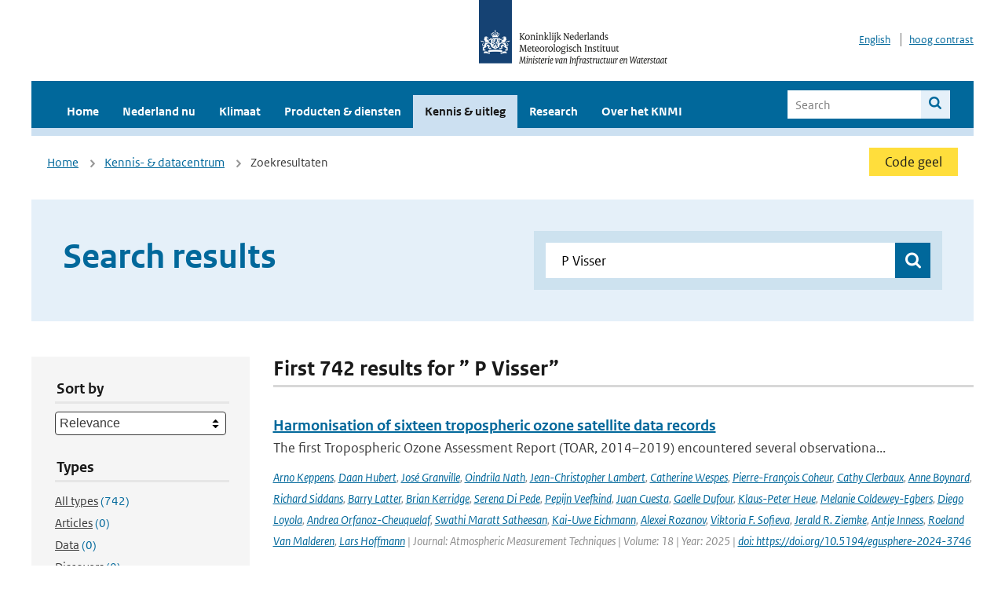

--- FILE ---
content_type: text/html; charset=utf-8
request_url: https://www.knmi.nl/kennis-en-datacentrum/zoekresultaten?page=104&q=+P+Visser&type=data_center_publication
body_size: 40815
content:
<!DOCTYPE html>
<!--[if lte IE 8]>
  <html class="no-js ie" lang="nl">
<![endif]-->
<!--[if gt IE 8]><!-->
  <html class="no-js" lang="nl">
<!--<![endif]-->
<head>
  <meta charset="utf-8" />
  <title>KNMI - Kennis &amp; uitleg</title>
  <meta name="description" content="Kennis en uitleg over onderwerpen op het gebied van weer, klimaat en seismologie. Verder onder meer een verwijziging naar klimaatdata met informatie over weer in het verleden. Experts kunnen terecht bij de KNMI Climate Explorer en het KNMI Dataplatform.
">
  <meta name="author" content="" />
  <meta name="viewport" content="width=device-width, initial-scale=1.0" />
  <link rel="shortcut icon" href="/assets/favicon-e5933646f5d8fe2d10b77fac3407738c781e8293699e6285a7ecc4a4d62ee39a.ico" />
  <link rel="apple-touch-icon" href="/assets/apple-touch-icon-34d873d8614be8c7a9ba9354828b2d98e071c7b7c4dd3bc06f6d5511128cf9e6.png" />
  <link rel="stylesheet" href="/assets/application-670fd0580ed0a16493436fc34ebab847fe5a6a202482de3b1b498a5d0c80eb14.css" media="all" data-turbolinks-track="true" />
  <script src="/assets/modernizr/modernizr.min-c210358464829e6a0876292309476f5e50ac865f6d12ae8fc034e06cd4a1a9f9.js" data-turbolinks-track="true"></script>
  <!-- Enable media query support on older browsers -->
  <!--[if lt IE 9]>
    <script src="/assets/respond/respond-f092a47e015986f13a34faaf56f939beac1753fe87006b38bbe9e7e1e9bde98f.js" data-turbolinks-track="true"></script>
  <![endif]-->
  

</head>
<body data-no-turbolink="true" class="">

<script>
  function readCookie(name) {
    var nameEq = name + "=";
    var ca = document.cookie.split(';');
    for(var i=0; i < ca.length; i++) {
      var c = ca[i];
      while (c.charAt(0)==' ') c = c.substring(1, c.length);
      if (c.indexOf(nameEq) == 0) return c.substring(nameEq.length, c.length);
    }
    return null;
  }

  if (readCookie('high_contrast')) {
    document.body.classList.add('high-contrast');
  }
</script>


<a tabindex="0" id="skiplink" href="#mainBody">To main content</a>

<!--[if lt IE 9]>
<div class="browsehappy">
	Je gebruikt een verouderde browser. Voor een betere gebruikerservaring kun je jouw browser upgraden.
</div>
<![endif]-->


  <script type="text/javascript">
    (function(window, document, dataLayerName, id) { window[dataLayerName]=window[dataLayerName]||[],window[dataLayerName].push({start:(new Date).getTime(),event:"stg.start"});var scripts=document.getElementsByTagName('script')[0],tags=document.createElement('script'); function stgCreateCookie(a,b,c){var d="";if(c){var e=new Date;e.setTime(e.getTime()+24*c*60*60*1e3),d="; expires="+e.toUTCString()}document.cookie=a+"="+b+d+"; path=/"} var isStgDebug=(window.location.href.match("stg_debug")||document.cookie.match("stg_debug"))&&!window.location.href.match("stg_disable_debug");stgCreateCookie("stg_debug",isStgDebug?1:"",isStgDebug?14:-1); var qP=[];dataLayerName!=="dataLayer"&&qP.push("data_layer_name="+dataLayerName),isStgDebug&&qP.push("stg_debug");var qPString=qP.length>0?("?"+qP.join("&")):""; tags.async=!0,tags.src="//statistiek.rijksoverheid.nl/containers/"+id+".js"+qPString,scripts.parentNode.insertBefore(tags,scripts); !function(a,n,i){a[n]=a[n]||{};for(var c=0;c<i.length;c++)!function(i){a[n][i]=a[n][i]||{},a[n][i].api=a[n][i].api||function(){var a=[].slice.call(arguments,0);"string"==typeof a[0]&&window[dataLayerName].push({event:n+"."+i+":"+a[0],parameters:[].slice.call(arguments,1)})}}(i[c])}(window,"ppms",["tm","cm"]); })(window, document, 'dataLayer', 'a6ff5401-511d-4ec1-afc4-e0831fbe9ddf');
  </script>
  <noscript><iframe src="//statistiek.rijksoverheid.nl/containers/a6ff5401-511d-4ec1-afc4-e0831fbe9ddf/noscript.html" height="0" width="0" style="display:none;visibility:hidden"></iframe></noscript>

<header class="site-header">
  <div class="wrapper relative">
    <div class="site-header__logowrp">
      <a href="/home">
        <img src="/assets/logo_large-1eaabc639fd87bd3867e4e1e3358711968aad57ca90d766ecdd62f93930abf3b.png" class="site-header__logo large" alt="Logo Koninklijk Nederlands Meteorologisch Instituut | Ministerie van Infrastructuur en Waterstaat" />
        <img src="/assets/logo_small-1baa32513983c8487125691a74eb1059daa8f31f4c8a03da6e92a7f8a3b8e283.svg" class="site-header__logo small" alt="Logo Koninklijk Nederlands Meteorologisch Instituut | Ministerie van Infrastructuur en Waterstaat" />
        <noscript>
          <img class="site-header__logo" width="230" height="79" alt="Logo KNMI" src="/assets/logo_large-1eaabc639fd87bd3867e4e1e3358711968aad57ca90d766ecdd62f93930abf3b.png" />
        </noscript>
      </a>
    </div>
    <div class="site-header__meta">
      <a href="/over-het-knmi/about">English</a>
      <a data-active="normaal contrast" data-inactive="hoog contrast" class="highcontrast-toggle hidden" href="#"></a>
    </div>
  </div>
  <div class="wrapper--navbar">
    <div class="main-navbar">
        <nav>
          <ul>
              <li>
                <a class="" href="/home" target="">
                  Home
                  
                </a>
              </li>
              <li>
                <a class="" href="/nederland-nu/weer" target="">
                  Nederland nu
                  <span class="nav-toggle icon-arrow-small-down" aria-label="Heeft submenu"></span>
                </a>
                  <ul>
    <li><a class="" href="/nederland-nu/weer">Weer</a></li>
    <li><a class="" href="/nederland-nu/seismologie">Seismologie</a></li>
    <li><a class="" href="/nederland-nu/maritiem">Maritiem</a></li>
    <li><a class="" href="/nederland-nu/luchtvaart">Luchtvaart</a></li>
    <li><a class="" href="/nederland-nu/klimatologie">Klimatologie</a></li>
    <li><a class="" href="/nederland-nu/weer/waarschuwingen-en-verwachtingen/caribisch-nederland">Caribisch Nederland</a></li>
</ul>

              </li>
              <li>
                <a class="" href="/klimaat" target="">
                  Klimaat
                  
                </a>
              </li>
              <li>
                <a class="" href="/producten-en-diensten" target="">
                  Producten &amp; diensten
                  
                </a>
              </li>
              <li>
                <a class="is-active" href="/kennis-en-datacentrum" target="">
                  Kennis &amp; uitleg
                  
                </a>
              </li>
              <li>
                <a class="" href="/research" target="">
                  Research
                  
                </a>
              </li>
              <li>
                <a class="" href="/over-het-knmi/over" target="">
                  Over het KNMI
                  <span class="nav-toggle icon-arrow-small-down" aria-label="Heeft submenu"></span>
                </a>
                  <ul>
    <li><a class="" href="/over-het-knmi/over">Over het KNMI</a></li>
    <li><a class="" href="/over-het-knmi/bestuur">Bestuur</a></li>
    <li><a class="" href="/over-het-knmi/kerntaken">Kerntaken</a></li>
    <li><a class="" href="/over-het-knmi/KNMI-werkt-internationaal">Internationaal</a></li>
    <li><a class="" href="/over-het-knmi/vacatures">Werken bij</a></li>
    <li><a class="" href="/over-het-knmi/nieuws">Nieuws</a></li>
    <li><a class="" href="/over-het-knmi/agenda">Agenda</a></li>
    <li><a class="" href="/over-het-knmi/pers">Pers</a></li>
    <li><a class="" href="/over-het-knmi/contact/contactformulier">Contact</a></li>
</ul>

              </li>
          </ul>
        </nav>
      
      <form class="main-navbar__search" autocomplete="off" method="GET" action="/zoeken">
        <fieldset>
          <legend class="main-navbar__search-legend">Legend</legend>
          <div class="main-navbar__search-context">
            <input id="context_search" type="radio" name="context" value="/zoeken" />
            <label for="context_search"><span>Within the site</span></label>
            <input id="context_data_center" type="radio" name="context" value="/kennis-en-datacentrum/zoekresultaten" />
            <label for="context_data_center"><span>Within the datacenter</span></label>
          </div>
          <label class="main-navbar__search-label" for="q">Search</label>
          <input type="text" id="q" name="q" placeholder="Search" />
          <button class="icon-search" type="submit"><span>Search</span></button>
        </fieldset>
      </form>
      <a class="icon-menu main-navbar__toggle" href="#">Menu</a>
    </div>
    <div class="main-navbar__sub">
    </div>
  </div>
</header>

<div class="nav-overlay">
  <a href="#" class="main-navbar__close icon-close">Close</a>
  <div class="nav-overlay__inner"></div>
</div>


<main id="mainBody" tabindex="0"  lang=nl>
  

<div class="partials_wrapper">
    <div class="wrapper js_breadcrumb ">
          <ul class="breadcrumb">
        <li><a class="" href="/">Home</a></li>
        <li><a class="" href="/kennis-en-datacentrum">Kennis- &amp; datacentrum</a></li>
      	<li>Zoekresultaten</li>
  </ul>

        
<div class="weather-small">
    <a href="/nederland-nu/weer/waarschuwingen" class="weather-small__alert weather-small--yellow">
        Code geel
    </a>
</div>

    </div>

    
</div>


<div class="wrapper">
  <div class="hero-text hero-text--searchresults">
    <h1 class="hero-text__heading">Search results</h1>
    <form id="datacenter-search" autocomplete="off" data-input="#datacenter-search-keyword" data-autosuggest="#datacenter-search__autosuggest" class="datacenter-search " action="/kennis-en-datacentrum/zoekresultaten" method="get" >
  <fieldset>
	<legend class="hidden">Doorzoek het data- en kenniscentrum van de KNMI</legend>
    <label for="datacenter-search-keyword" class="hidden"></label>
    <input type="text" id="datacenter-search-keyword" name="q" class="datacenter-search__input" placeholder="Find by keyword" value=" P Visser" />
    <button class="datacenter-search__submit icon-search" type="submit"><span class="hidden">Zoek</span></button>
  
    <div id="datacenter-search__autosuggest"></div>
  </fieldset>
</form>
  </div>
</div>

<div class="wrapper vspace">
  <div class="columns-gutter-offset">
    <div class="columns search-results-wrp">
      <form id="search-filter" method="GET" action="/kennis-en-datacentrum/zoekresultaten" class="col-sm-4 col-md-4 col-lg-3" data-remote="true">
        <fieldset class="search-filter">
  <input type="hidden" name="q" value=" P Visser" />
  <input type="hidden" name="page" value="1" />
  <a href="#" data-target="#search-filter" class="search-filter__close icon-arrow-left search-filter__toggle">Verberg filters</a>
  <fieldset>
    <legend>Sort by</legend>
    <select name="sort" id="sort"><option value="score">Relevance</option>
<option value="date">Date</option></select>
  </fieldset>
  <fieldset>
    <legend>Types</legend>
    <ul class="list-unstyled types">
	<li>
    <input type="radio" id="type_all" name="type" value=""  />
    <label for="type_all"><span class="type-name">All types</span> <span>(742)</span></label>
  </li>
    <li>
      <input type="radio" id="type_data_center_article" name="type" value="data_center_article"  />
      <label for="type_data_center_article"><span class="type-name">Articles</span> <span>(0)</span></label>
    </li>
    <li>
      <input type="radio" id="type_data_center_dataset" name="type" value="data_center_dataset"  />
      <label for="type_data_center_dataset"><span class="type-name">Data</span> <span>(0)</span></label>
    </li>
    <li>
      <input type="radio" id="type_data_center_discover" name="type" value="data_center_discover"  />
      <label for="type_data_center_discover"><span class="type-name">Discovers</span> <span>(0)</span></label>
    </li>
    <li>
      <input type="radio" id="type_data_center_project" name="type" value="data_center_project"  />
      <label for="type_data_center_project"><span class="type-name">Projects</span> <span>(0)</span></label>
    </li>
    <li>
      <input type="radio" id="type_data_center_publication" name="type" value="data_center_publication" checked="checked" />
      <label for="type_data_center_publication"><span class="type-name">Publications</span> <span>(742)</span></label>
    </li>
</ul>
  </fieldset>
    <fieldset>
      <legend>Publication types</legend>
      <ul class="list-unstyled">
    <li>
      <input type="checkbox" id="publication_type_knmi_publication" name="publication_types[]" value="knmi_publication"  />
      <label for="publication_type_knmi_publication">KNMI publications <span>(106)</span></label>
    </li>
    <li>
      <input type="checkbox" id="publication_type_journal_article_reviewed" name="publication_types[]" value="journal_article_reviewed"  />
      <label for="publication_type_journal_article_reviewed">Journal articles (peer-reviewed) <span>(297)</span></label>
    </li>
    <li>
      <input type="checkbox" id="publication_type_journal_article" name="publication_types[]" value="journal_article"  />
      <label for="publication_type_journal_article">Journal articles <span>(202)</span></label>
    </li>
    <li>
      <input type="checkbox" id="publication_type_proceeding" name="publication_types[]" value="proceeding"  />
      <label for="publication_type_proceeding">Proceedings <span>(59)</span></label>
    </li>
    <li>
      <input type="checkbox" id="publication_type_book" name="publication_types[]" value="book"  />
      <label for="publication_type_book">Book <span>(3)</span></label>
    </li>
    <li>
      <input type="checkbox" id="publication_type_thesis" name="publication_types[]" value="thesis"  />
      <label for="publication_type_thesis">Thesis <span>(7)</span></label>
    </li>
    <li>
      <input type="checkbox" id="publication_type_other" name="publication_types[]" value="other"  />
      <label for="publication_type_other">Other <span>(68)</span></label>
    </li>
</ul>
    </fieldset>
    <fieldset>
      <legend>Publication year</legend>
      <div class="years-filter">
        <select id="year_from" name="year_from">
<option value="2016" selected="selected">2016</option>
<option value="2017">2017</option>
<option value="2018">2018</option>
<option value="2019">2019</option>
<option value="2020">2020</option>
<option value="2021">2021</option>
<option value="2022">2022</option>
<option value="2023">2023</option>
<option value="2024">2024</option>
<option value="2025">2025</option>
<option value="2026">2026</option>
</select>

        <span>t/m</span>
        <select id="year_to" name="year_to">
<option value="2016">2016</option>
<option value="2017">2017</option>
<option value="2018">2018</option>
<option value="2019">2019</option>
<option value="2020">2020</option>
<option value="2021">2021</option>
<option value="2022">2022</option>
<option value="2023">2023</option>
<option value="2024">2024</option>
<option value="2025">2025</option>
<option value="2026" selected="selected">2026</option>
</select>

      </div>
    </fieldset>
  <button class="btn btn--blue" type="submit">Filter</button>
</fieldset>

      </form>
      <div class="col-sm-8 col-md-8 col-lg-9">

        <a href="#" data-target="#search-filter" class="search-filter__open margin-bottom-20 icon-filters search-filter__toggle">Toon filters</a>

        <div id="search-results" class="is-loading">
          <h2 class="padding-bottom-5 border-bottom-strong">
    First 742 results for ” P Visser”
</h2>


  <ol class="search-results">
        <li>

  <a href="/kennis-en-datacentrum/publicatie/harmonisation-of-sixteen-tropospheric-ozone-satellite-data-records" class="search-results__title">Harmonisation of sixteen tropospheric ozone satellite data records</a>
  <p class="search-results__intro">The first Tropospheric Ozone Assessment Report (TOAR, 2014–2019) encountered several observationa...</p>



    <span class="search-results__meta">
      <a href="/kennis-en-datacentrum/zoekresultaten?q=Arno+Keppens&amp;type=data_center_publication">Arno Keppens</a>, <a href="/kennis-en-datacentrum/zoekresultaten?q=+Daan+Hubert&amp;type=data_center_publication"> Daan Hubert</a>, <a href="/kennis-en-datacentrum/zoekresultaten?q=+Jos%C3%A9+Granville&amp;type=data_center_publication"> José Granville</a>, <a href="/kennis-en-datacentrum/zoekresultaten?q=+Oindrila+Nath&amp;type=data_center_publication"> Oindrila Nath</a>, <a href="/kennis-en-datacentrum/zoekresultaten?q=+Jean-Christopher+Lambert&amp;type=data_center_publication"> Jean-Christopher Lambert</a>, <a href="/kennis-en-datacentrum/zoekresultaten?q=+Catherine+Wespes&amp;type=data_center_publication"> Catherine Wespes</a>, <a href="/kennis-en-datacentrum/zoekresultaten?q=+Pierre-Fran%C3%A7ois+Coheur&amp;type=data_center_publication"> Pierre-François Coheur</a>, <a href="/kennis-en-datacentrum/zoekresultaten?q=+Cathy+Clerbaux&amp;type=data_center_publication"> Cathy Clerbaux</a>, <a href="/kennis-en-datacentrum/zoekresultaten?q=+Anne+Boynard&amp;type=data_center_publication"> Anne Boynard</a>, <a href="/kennis-en-datacentrum/zoekresultaten?q=+Richard+Siddans&amp;type=data_center_publication"> Richard Siddans</a>, <a href="/kennis-en-datacentrum/zoekresultaten?q=+Barry+Latter&amp;type=data_center_publication"> Barry Latter</a>, <a href="/kennis-en-datacentrum/zoekresultaten?q=+Brian+Kerridge&amp;type=data_center_publication"> Brian Kerridge</a>, <a href="/kennis-en-datacentrum/zoekresultaten?q=+Serena+Di+Pede&amp;type=data_center_publication"> Serena Di Pede</a>, <a href="/kennis-en-datacentrum/zoekresultaten?q=+Pepijn+Veefkind&amp;type=data_center_publication"> Pepijn Veefkind</a>, <a href="/kennis-en-datacentrum/zoekresultaten?q=+Juan+Cuesta&amp;type=data_center_publication"> Juan Cuesta</a>, <a href="/kennis-en-datacentrum/zoekresultaten?q=+Gaelle+Dufour&amp;type=data_center_publication"> Gaelle Dufour</a>, <a href="/kennis-en-datacentrum/zoekresultaten?q=+Klaus-Peter+Heue&amp;type=data_center_publication"> Klaus-Peter Heue</a>, <a href="/kennis-en-datacentrum/zoekresultaten?q=+Melanie+Coldewey-Egbers&amp;type=data_center_publication"> Melanie Coldewey-Egbers</a>, <a href="/kennis-en-datacentrum/zoekresultaten?q=+Diego+Loyola&amp;type=data_center_publication"> Diego Loyola</a>, <a href="/kennis-en-datacentrum/zoekresultaten?q=+Andrea+Orfanoz-Cheuquelaf&amp;type=data_center_publication"> Andrea Orfanoz-Cheuquelaf</a>, <a href="/kennis-en-datacentrum/zoekresultaten?q=+Swathi+Maratt+Satheesan&amp;type=data_center_publication"> Swathi Maratt Satheesan</a>, <a href="/kennis-en-datacentrum/zoekresultaten?q=+Kai-Uwe+Eichmann&amp;type=data_center_publication"> Kai-Uwe Eichmann</a>, <a href="/kennis-en-datacentrum/zoekresultaten?q=+Alexei+Rozanov&amp;type=data_center_publication"> Alexei Rozanov</a>, <a href="/kennis-en-datacentrum/zoekresultaten?q=+Viktoria+F.+Sofieva&amp;type=data_center_publication"> Viktoria F. Sofieva</a>, <a href="/kennis-en-datacentrum/zoekresultaten?q=+Jerald+R.+Ziemke&amp;type=data_center_publication"> Jerald R. Ziemke</a>, <a href="/kennis-en-datacentrum/zoekresultaten?q=+Antje+Inness&amp;type=data_center_publication"> Antje Inness</a>, <a href="/kennis-en-datacentrum/zoekresultaten?q=+Roeland+Van+Malderen&amp;type=data_center_publication"> Roeland Van Malderen</a>, <a href="/kennis-en-datacentrum/zoekresultaten?q=+Lars+Hoffmann&amp;type=data_center_publication"> Lars Hoffmann</a> | Journal: Atmospheric Measurement Techniques | Volume: 18 | Year: 2025 | <a href='https://doi.org/https://doi.org/10.5194/egusphere-2024-3746' target='_blank'>doi: https://doi.org/10.5194/egusphere-2024-3746</a>
    </span>





  <p><span class="search-results__category">Publication</span></p>
</li>

        <li>

  <a href="/kennis-en-datacentrum/publicatie/the-aeolus-data-innovation-and-science-cluster" class="search-results__title">The Aeolus Data Innovation and Science Cluster</a>
  <p class="search-results__intro">The Data Innovation and Science Cluster (DISC) is a core element of ESA&#39;s data quality strategy f...</p>



    <span class="search-results__meta">
      <a href="/kennis-en-datacentrum/zoekresultaten?q=Isabell+Krisch&amp;type=data_center_publication">Isabell Krisch</a>, <a href="/kennis-en-datacentrum/zoekresultaten?q=+Oliver+Reitebuch&amp;type=data_center_publication"> Oliver Reitebuch</a>, <a href="/kennis-en-datacentrum/zoekresultaten?q=+Jonas+Von+Bismarck&amp;type=data_center_publication"> Jonas Von Bismarck</a>, <a href="/kennis-en-datacentrum/zoekresultaten?q=+Tommaso+Parrinello&amp;type=data_center_publication"> Tommaso Parrinello</a>, <a href="/kennis-en-datacentrum/zoekresultaten?q=+Michael+Rennie&amp;type=data_center_publication"> Michael Rennie</a>, <a href="/kennis-en-datacentrum/zoekresultaten?q=+Fabian+Weiler&amp;type=data_center_publication"> Fabian Weiler</a>, <a href="/kennis-en-datacentrum/zoekresultaten?q=+Dorit+Huber&amp;type=data_center_publication"> Dorit Huber</a>, <a href="/kennis-en-datacentrum/zoekresultaten?q=+Jos+De+Kloe&amp;type=data_center_publication"> Jos De Kloe</a>, <a href="/kennis-en-datacentrum/zoekresultaten?q=+Alain+Dabas&amp;type=data_center_publication"> Alain Dabas</a>, <a href="/kennis-en-datacentrum/zoekresultaten?q=+Anne+Grete+Straume-Lindner&amp;type=data_center_publication"> Anne Grete Straume-Lindner</a>, <a href="/kennis-en-datacentrum/zoekresultaten?q=+Saleh+Abdalla&amp;type=data_center_publication"> Saleh Abdalla</a>, <a href="/kennis-en-datacentrum/zoekresultaten?q=+Stefano+Aprile&amp;type=data_center_publication"> Stefano Aprile</a>, <a href="/kennis-en-datacentrum/zoekresultaten?q=+Sebastian+Bley&amp;type=data_center_publication"> Sebastian Bley</a>, <a href="/kennis-en-datacentrum/zoekresultaten?q=+Fabio+Bracci&amp;type=data_center_publication"> Fabio Bracci</a>, <a href="/kennis-en-datacentrum/zoekresultaten?q=+Simone+Bucci&amp;type=data_center_publication"> Simone Bucci</a>, <a href="/kennis-en-datacentrum/zoekresultaten?q=+Massimo+Cardaci&amp;type=data_center_publication"> Massimo Cardaci</a>, <a href="/kennis-en-datacentrum/zoekresultaten?q=+Werner+Damman&amp;type=data_center_publication"> Werner Damman</a>, <a href="/kennis-en-datacentrum/zoekresultaten?q=+Dave+Donovan&amp;type=data_center_publication"> Dave Donovan</a>, <a href="/kennis-en-datacentrum/zoekresultaten?q=+Frithjof+Ehlers&amp;type=data_center_publication"> Frithjof Ehlers</a>, <a href="/kennis-en-datacentrum/zoekresultaten?q=+Frederic+Fabre&amp;type=data_center_publication"> Frederic Fabre</a>, <a href="/kennis-en-datacentrum/zoekresultaten?q=+Peggy+Fischer&amp;type=data_center_publication"> Peggy Fischer</a>, <a href="/kennis-en-datacentrum/zoekresultaten?q=+Thomas+Flament&amp;type=data_center_publication"> Thomas Flament</a>, <a href="/kennis-en-datacentrum/zoekresultaten?q=+Giacomo+Gostinicchi&amp;type=data_center_publication"> Giacomo Gostinicchi</a>, <a href="/kennis-en-datacentrum/zoekresultaten?q=+Lars+Isaksen&amp;type=data_center_publication"> Lars Isaksen</a>, <a href="/kennis-en-datacentrum/zoekresultaten?q=+Sebastian+Jupin-Langlois&amp;type=data_center_publication"> Sebastian Jupin-Langlois</a>, <a href="/kennis-en-datacentrum/zoekresultaten?q=+Thomas+Kanitz&amp;type=data_center_publication"> Thomas Kanitz</a>, <a href="/kennis-en-datacentrum/zoekresultaten?q=+Adrien+Lacour&amp;type=data_center_publication"> Adrien Lacour</a>, <a href="/kennis-en-datacentrum/zoekresultaten?q=+Marta+De+Laurentis&amp;type=data_center_publication"> Marta De Laurentis</a>, <a href="/kennis-en-datacentrum/zoekresultaten?q=+Christian+Lemmerz&amp;type=data_center_publication"> Christian Lemmerz</a>, <a href="/kennis-en-datacentrum/zoekresultaten?q=+Oliver+Lux&amp;type=data_center_publication"> Oliver Lux</a>, <a href="/kennis-en-datacentrum/zoekresultaten?q=+Uwe+Marksteiner&amp;type=data_center_publication"> Uwe Marksteiner</a>, <a href="/kennis-en-datacentrum/zoekresultaten?q=+Gert-Jan+Marseille&amp;type=data_center_publication"> Gert-Jan Marseille</a>, <a href="/kennis-en-datacentrum/zoekresultaten?q=+Nafiseh+Masoumzadeh&amp;type=data_center_publication"> Nafiseh Masoumzadeh</a>, <a href="/kennis-en-datacentrum/zoekresultaten?q=+Markus+Meringer&amp;type=data_center_publication"> Markus Meringer</a>, <a href="/kennis-en-datacentrum/zoekresultaten?q=+Sander+Niemeijer&amp;type=data_center_publication"> Sander Niemeijer</a>, <a href="/kennis-en-datacentrum/zoekresultaten?q=+Ines+Nikolaus&amp;type=data_center_publication"> Ines Nikolaus</a>, <a href="/kennis-en-datacentrum/zoekresultaten?q=+Gaetan+Perron&amp;type=data_center_publication"> Gaetan Perron</a>, <a href="/kennis-en-datacentrum/zoekresultaten?q=+Bas+Pijnacker-Hordijk&amp;type=data_center_publication"> Bas Pijnacker-Hordijk</a>, <a href="/kennis-en-datacentrum/zoekresultaten?q=+Katja+Reissig&amp;type=data_center_publication"> Katja Reissig</a>, <a href="/kennis-en-datacentrum/zoekresultaten?q=+Matic+Savli&amp;type=data_center_publication"> Matic Savli</a>, <a href="/kennis-en-datacentrum/zoekresultaten?q=+Karsten+Schmidt&amp;type=data_center_publication"> Karsten Schmidt</a>, <a href="/kennis-en-datacentrum/zoekresultaten?q=+Ad+Stoffelen&amp;type=data_center_publication"> Ad Stoffelen</a>, <a href="/kennis-en-datacentrum/zoekresultaten?q=+Dimitri+Trapon&amp;type=data_center_publication"> Dimitri Trapon</a>, <a href="/kennis-en-datacentrum/zoekresultaten?q=+Michael+Vaughan&amp;type=data_center_publication"> Michael Vaughan</a>, <a href="/kennis-en-datacentrum/zoekresultaten?q=+Marcella+Veneziani&amp;type=data_center_publication"> Marcella Veneziani</a>, <a href="/kennis-en-datacentrum/zoekresultaten?q=+Cristiano+De+Vincenti&amp;type=data_center_publication"> Cristiano De Vincenti</a>, <a href="/kennis-en-datacentrum/zoekresultaten?q=+Benjamin+Witschas%0D%0A&amp;type=data_center_publication"> Benjamin Witschas
</a> | Journal: 2021 IEEE International Geoscience and Remote Sensing Symposium IGARSS | Year: 2021 | <a href='https://doi.org/https://doi.org/10.1109/IGARSS47720.2021.9553634' target='_blank'>doi: https://doi.org/10.1109/IGARSS47720.2021.9553634</a>
    </span>





  <p><span class="search-results__category">Publication</span></p>
</li>

        <li>

  <a href="/kennis-en-datacentrum/publicatie/evaluation-of-trends-in-extreme-temperatures-simulated-by-highresmip-models-across-europe" class="search-results__title">Evaluation of trends in extreme temperatures simulated by HighResMIP models across Europe</a>
  <p class="search-results__intro"> 

Simulation of past climate is an important tool for the validation of climate models. The co...</p>



    <span class="search-results__meta">
      <a href="/kennis-en-datacentrum/zoekresultaten?q=Antonello+A+Squintu&amp;type=data_center_publication">Antonello A Squintu</a>, <a href="/kennis-en-datacentrum/zoekresultaten?q=+Gerard+van+der+Schrier&amp;type=data_center_publication"> Gerard van der Schrier</a>, <a href="/kennis-en-datacentrum/zoekresultaten?q=+Else+van+den+Besselaar&amp;type=data_center_publication"> Else van den Besselaar</a>, <a href="/kennis-en-datacentrum/zoekresultaten?q=+Eveline+van+der+Linden&amp;type=data_center_publication"> Eveline van der Linden</a>, <a href="/kennis-en-datacentrum/zoekresultaten?q=+Dian+Putrasahan&amp;type=data_center_publication"> Dian Putrasahan</a>, <a href="/kennis-en-datacentrum/zoekresultaten?q=+Christopher+Roberts&amp;type=data_center_publication"> Christopher Roberts</a>, <a href="/kennis-en-datacentrum/zoekresultaten?q=+Malcolm+Roberts&amp;type=data_center_publication"> Malcolm Roberts</a>, <a href="/kennis-en-datacentrum/zoekresultaten?q=+Enrico+Scoccimarro&amp;type=data_center_publication"> Enrico Scoccimarro</a>, <a href="/kennis-en-datacentrum/zoekresultaten?q=+Retish+Senan&amp;type=data_center_publication"> Retish Senan</a>, <a href="/kennis-en-datacentrum/zoekresultaten?q=+Albert+Klein+Tank&amp;type=data_center_publication"> Albert Klein Tank</a> | Journal: Climate Dynamics | Volume: 56 | Year: 2021 | First page: 2389 | Last page: 2412 | <a href='https://doi.org/10.1007/s00382-020-05596-6' target='_blank'>doi: 10.1007/s00382-020-05596-6</a>
    </span>





  <p><span class="search-results__category">Publication</span></p>
</li>

        <li>

  <a href="/kennis-en-datacentrum/publicatie/preindustrial-to-present-day-changes-in-tropospheric-hydroxyl-radical-and-methane-lifetime-from-the-atmospheric-chemistry-and-climate-model-intercomparison-project-accmip" class="search-results__title">Preindustrial to present-day changes in tropospheric hydroxyl radical and methane lifetime from the Atmospheric Chemistry and Climate Model Intercomparison Project (ACCMIP)</a>
  <p class="search-results__intro">We have analysed time-slice simulations from 17 global models, participating in the Atmospheric C...</p>


    <span class="search-results__meta">
      <a href="/kennis-en-datacentrum/zoekresultaten?q=V+Naik&amp;type=data_center_publication">V Naik</a>, <a href="/kennis-en-datacentrum/zoekresultaten?q=+A+Voulgarakis&amp;type=data_center_publication"> A Voulgarakis</a>, <a href="/kennis-en-datacentrum/zoekresultaten?q=+AM+Fiore&amp;type=data_center_publication"> AM Fiore</a>, <a href="/kennis-en-datacentrum/zoekresultaten?q=+LW+Horowitz&amp;type=data_center_publication"> LW Horowitz</a>, <a href="/kennis-en-datacentrum/zoekresultaten?q=+J-F+Lamarque&amp;type=data_center_publication"> J-F Lamarque</a>, <a href="/kennis-en-datacentrum/zoekresultaten?q=+M+Lin&amp;type=data_center_publication"> M Lin</a>, <a href="/kennis-en-datacentrum/zoekresultaten?q=+MJ+Prather&amp;type=data_center_publication"> MJ Prather</a>, <a href="/kennis-en-datacentrum/zoekresultaten?q=+PJ+Young&amp;type=data_center_publication"> PJ Young</a>, <a href="/kennis-en-datacentrum/zoekresultaten?q=+D+Bergmann&amp;type=data_center_publication"> D Bergmann</a>, <a href="/kennis-en-datacentrum/zoekresultaten?q=+PJ+Cameron-Smith&amp;type=data_center_publication"> PJ Cameron-Smith</a>, <a href="/kennis-en-datacentrum/zoekresultaten?q=+I+Cionni&amp;type=data_center_publication"> I Cionni</a>, <a href="/kennis-en-datacentrum/zoekresultaten?q=+WJ+Collins&amp;type=data_center_publication"> WJ Collins</a>, <a href="/kennis-en-datacentrum/zoekresultaten?q=+SB+Dals%C3%B8ren&amp;type=data_center_publication"> SB Dalsøren</a>, <a href="/kennis-en-datacentrum/zoekresultaten?q=+R+Doherty&amp;type=data_center_publication"> R Doherty</a>, <a href="/kennis-en-datacentrum/zoekresultaten?q=+V+Eyring&amp;type=data_center_publication"> V Eyring</a>, <a href="/kennis-en-datacentrum/zoekresultaten?q=+G+Faluvegi&amp;type=data_center_publication"> G Faluvegi</a>, <a href="/kennis-en-datacentrum/zoekresultaten?q=+GA+Folberth&amp;type=data_center_publication"> GA Folberth</a>, <a href="/kennis-en-datacentrum/zoekresultaten?q=+B+Josse&amp;type=data_center_publication"> B Josse</a>, <a href="/kennis-en-datacentrum/zoekresultaten?q=+YH+Lee&amp;type=data_center_publication"> YH Lee</a>, <a href="/kennis-en-datacentrum/zoekresultaten?q=+IA+MacKenzie&amp;type=data_center_publication"> IA MacKenzie</a>, <a href="/kennis-en-datacentrum/zoekresultaten?q=+T+Nagashima&amp;type=data_center_publication"> T Nagashima</a>, <a href="/kennis-en-datacentrum/zoekresultaten?q=+T+van+Noije&amp;type=data_center_publication"> T van Noije</a>, <a href="/kennis-en-datacentrum/zoekresultaten?q=+DA+Plummer&amp;type=data_center_publication"> DA Plummer</a>, <a href="/kennis-en-datacentrum/zoekresultaten?q=+M+Righi&amp;type=data_center_publication"> M Righi</a>, <a href="/kennis-en-datacentrum/zoekresultaten?q=+ST+Rumbold&amp;type=data_center_publication"> ST Rumbold</a>, <a href="/kennis-en-datacentrum/zoekresultaten?q=+R+Skeie&amp;type=data_center_publication"> R Skeie</a>, <a href="/kennis-en-datacentrum/zoekresultaten?q=+DT+Shindell&amp;type=data_center_publication"> DT Shindell</a>, <a href="/kennis-en-datacentrum/zoekresultaten?q=+D+Stevenson&amp;type=data_center_publication"> D Stevenson</a>, <a href="/kennis-en-datacentrum/zoekresultaten?q=+S+Strode&amp;type=data_center_publication"> S Strode</a>, <a href="/kennis-en-datacentrum/zoekresultaten?q=+K+Sudo&amp;type=data_center_publication"> K Sudo</a>, <a href="/kennis-en-datacentrum/zoekresultaten?q=+S+Szopa&amp;type=data_center_publication"> S Szopa</a>, <a href="/kennis-en-datacentrum/zoekresultaten?q=+G+Zeng&amp;type=data_center_publication"> G Zeng</a> | Status: published | Journal: Atmos. Chem. Phys. | Volume: 13 | Year: 2013 | First page: 5277 | Last page: 5298 | <a href='https://doi.org/10.5194/acp-13-5277-2013' target='_blank'>doi: 10.5194/acp-13-5277-2013</a>
    </span>






  <p><span class="search-results__category">Publication</span></p>
</li>

        <li>

  <a href="/kennis-en-datacentrum/publicatie/knmi-14-climate-change-scenarios-for-the-21st-century-a-netherlands-perspective" class="search-results__title">KNMI&#39;14: Climate Change scenarios for the 21st Century – A Netherlands perspective</a>
  <p class="search-results__intro">This report documents and motivates the KNMI’14 climate change scenarios. It has an intermediate ...</p>

    <span class="search-results__meta">
      <a href="/kennis-en-datacentrum/zoekresultaten?q=B+van+den+Hurk&amp;type=data_center_publication">B van den Hurk</a>, <a href="/kennis-en-datacentrum/zoekresultaten?q=+P+Siegmund&amp;type=data_center_publication"> P Siegmund</a>, <a href="/kennis-en-datacentrum/zoekresultaten?q=+A+Klein+Tank&amp;type=data_center_publication"> A Klein Tank</a>, <a href="/kennis-en-datacentrum/zoekresultaten?q=+J+Attema&amp;type=data_center_publication"> J Attema</a>, <a href="/kennis-en-datacentrum/zoekresultaten?q=+A+Bakker&amp;type=data_center_publication"> A Bakker</a>, <a href="/kennis-en-datacentrum/zoekresultaten?q=+J+Beersma&amp;type=data_center_publication"> J Beersma</a>, <a href="/kennis-en-datacentrum/zoekresultaten?q=+J+Bessembinder&amp;type=data_center_publication"> J Bessembinder</a>, <a href="/kennis-en-datacentrum/zoekresultaten?q=+R+Boers&amp;type=data_center_publication"> R Boers</a>, <a href="/kennis-en-datacentrum/zoekresultaten?q=+T+Brandsma&amp;type=data_center_publication"> T Brandsma</a>, <a href="/kennis-en-datacentrum/zoekresultaten?q=+H+van+den+Brink&amp;type=data_center_publication"> H van den Brink</a>, <a href="/kennis-en-datacentrum/zoekresultaten?q=+S+Drijfhout&amp;type=data_center_publication"> S Drijfhout</a>, <a href="/kennis-en-datacentrum/zoekresultaten?q=+H+Eskes&amp;type=data_center_publication"> H Eskes</a>, <a href="/kennis-en-datacentrum/zoekresultaten?q=+R+Haarsma&amp;type=data_center_publication"> R Haarsma</a>, <a href="/kennis-en-datacentrum/zoekresultaten?q=+W+Hazeleger&amp;type=data_center_publication"> W Hazeleger</a>, <a href="/kennis-en-datacentrum/zoekresultaten?q=+R+Jilderda&amp;type=data_center_publication"> R Jilderda</a>, <a href="/kennis-en-datacentrum/zoekresultaten?q=+C+Katsman&amp;type=data_center_publication"> C Katsman</a>, <a href="/kennis-en-datacentrum/zoekresultaten?q=+G+Lenderink&amp;type=data_center_publication"> G Lenderink</a>, <a href="/kennis-en-datacentrum/zoekresultaten?q=+J+Loriaux&amp;type=data_center_publication"> J Loriaux</a>, <a href="/kennis-en-datacentrum/zoekresultaten?q=+E+van+Meijgaard&amp;type=data_center_publication"> E van Meijgaard</a>, <a href="/kennis-en-datacentrum/zoekresultaten?q=+T+van+Noije&amp;type=data_center_publication"> T van Noije</a>, <a href="/kennis-en-datacentrum/zoekresultaten?q=+GJ+van+Oldenborgh&amp;type=data_center_publication"> GJ van Oldenborgh</a>, <a href="/kennis-en-datacentrum/zoekresultaten?q=+F+Selten&amp;type=data_center_publication"> F Selten</a>, <a href="/kennis-en-datacentrum/zoekresultaten?q=+P+Siebesma&amp;type=data_center_publication"> P Siebesma</a>, <a href="/kennis-en-datacentrum/zoekresultaten?q=+A+Sterl&amp;type=data_center_publication"> A Sterl</a>, <a href="/kennis-en-datacentrum/zoekresultaten?q=+H+de+Vries&amp;type=data_center_publication"> H de Vries</a>, <a href="/kennis-en-datacentrum/zoekresultaten?q=+M+van+Weele&amp;type=data_center_publication"> M van Weele</a>, <a href="/kennis-en-datacentrum/zoekresultaten?q=+R+de+Winter&amp;type=data_center_publication"> R de Winter</a>, <a href="/kennis-en-datacentrum/zoekresultaten?q=+G-J+van+Zadelhoff&amp;type=data_center_publication"> G-J van Zadelhoff</a> | Year: 2014 | Pages: 120
    </span>







  <p><span class="search-results__category">Publication</span></p>
</li>

  </ol>

        </div>

        <div id="search-results-pagination">
            <nav class="pagination" role="navigation" aria-label="Paginering">
      <a rel="prev" aria-label="Ga naar vorige pagina" class="prev btn btn--blue" data-remote="true" href="/kennis-en-datacentrum/zoekresultaten?page=103&amp;q=+P+Visser&amp;type=data_center_publication">&lsaquo; Prev</a>
 
        <span class="gap" aria-label="Meer pagina's beschikbaar">…</span> 
        <span class="page">
    <a aria-label="Ga naar pagina 101" data-remote="true" href="/kennis-en-datacentrum/zoekresultaten?page=101&amp;q=+P+Visser&amp;type=data_center_publication">101</a>
</span>

        <span class="page">
    <a aria-label="Ga naar pagina 102" data-remote="true" href="/kennis-en-datacentrum/zoekresultaten?page=102&amp;q=+P+Visser&amp;type=data_center_publication">102</a>
</span>

        <span class="page">
    <a rel="prev" aria-label="Ga naar pagina 103" data-remote="true" href="/kennis-en-datacentrum/zoekresultaten?page=103&amp;q=+P+Visser&amp;type=data_center_publication">103</a>
</span>

        <span class="page current">
    <span aria-current="page">104</span>
</span>

        <span class="page">
    <a rel="next" aria-label="Ga naar pagina 105" data-remote="true" href="/kennis-en-datacentrum/zoekresultaten?page=105&amp;q=+P+Visser&amp;type=data_center_publication">105</a>
</span>

        <span class="page">
    <a aria-label="Ga naar pagina 106" data-remote="true" href="/kennis-en-datacentrum/zoekresultaten?page=106&amp;q=+P+Visser&amp;type=data_center_publication">106</a>
</span>

        <span class="page">
    <a aria-label="Ga naar pagina 107" data-remote="true" href="/kennis-en-datacentrum/zoekresultaten?page=107&amp;q=+P+Visser&amp;type=data_center_publication">107</a>
</span>

        <span class="gap" aria-label="Meer pagina's beschikbaar">…</span> 
      <a rel="next" aria-label="Ga naar volgende pagina" class="next btn btn--blue" data-remote="true" href="/kennis-en-datacentrum/zoekresultaten?page=105&amp;q=+P+Visser&amp;type=data_center_publication">Next &rsaquo;</a>
 
  </nav>
 
        </div>

      </div>
    </div>
  </div>
</div>

</main>

<footer class="site-footer">
    <div class="share">
      <ul class="share__list">
        <h1><div class="share__title">Follow us</div></h1>
          <li>
            <a href="https://nl.linkedin.com/company/knmi" class="share__button volg ons op linkedin" target="_blank" rel="noopener" title="Volg ons op LinkedIn">
              <img alt="Volg ons op LinkedIn" class="social-icon" src="https://cdn.knmi.nl/system/social_links/images/000/000/001/icon/knmi-footer-social-linkedin.png?1749627699" />
            </a>
          </li>
          <li>
            <a href="https://www.instagram.com/knmi.nl/" class="share__button volg ons op instagram" target="_blank" rel="noopener" title="Volg ons op Instagram">
              <img alt="Volg ons op Instagram" class="social-icon" src="https://cdn.knmi.nl/system/social_links/images/000/000/004/icon/knmi-footer-social-instagram.png?1749627794" />
            </a>
          </li>
          <li>
            <a href="https://www.youtube.com/channel/UCqQtmDbRgKOoJ_lPv_mU9nQ" class="share__button volg ons op youtube" target="_blank" rel="noopener" title="Volg ons op YouTube">
              <img alt="Volg ons op YouTube" class="social-icon" src="https://cdn.knmi.nl/system/social_links/images/000/000/002/icon/knmi-footer-social-youtube.png?1749627739" />
            </a>
          </li>
          <li>
            <a href="https://bsky.app/profile/knmi.nl" class="share__button volg ons op bluesky" target="_blank" rel="noopener" title="Volg ons op Bluesky">
              <img alt="Volg ons op Bluesky" class="social-icon" src="https://cdn.knmi.nl/system/social_links/images/000/000/005/icon/knmi-footer-social-bluesky.png?1752742142" />
            </a>
          </li>
          <li>
            <a href="https://social.overheid.nl/@knmi" class="share__button volg ons op mastodon" target="_blank" rel="noopener" title="Volg ons op Mastodon">
              <img alt="Volg ons op Mastodon" class="social-icon" src="https://cdn.knmi.nl/system/social_links/images/000/000/003/icon/knmi-footer-social-mastodon.png?1752741602" />
            </a>
          </li>
      </ul>
    </div>
  <div>
    <ul>
      <li><a href="copyright">Copyright</a></li>
      <li><a href="privacy">Privacy</a></li>
      <li><a href="cookies">Cookies</a></li>
      <li><a href="toegankelijkheid">Accessibility</a></li>
    </ul>
  </div>
</footer>


<div class="loading-modal"></div>

<script src="/assets/application-6c1ad9ba551c55474cdace389db0f5c65d8464963d12264487d42788023863ec.js" data-turbolinks-track="true"></script>



</body>
</html>
